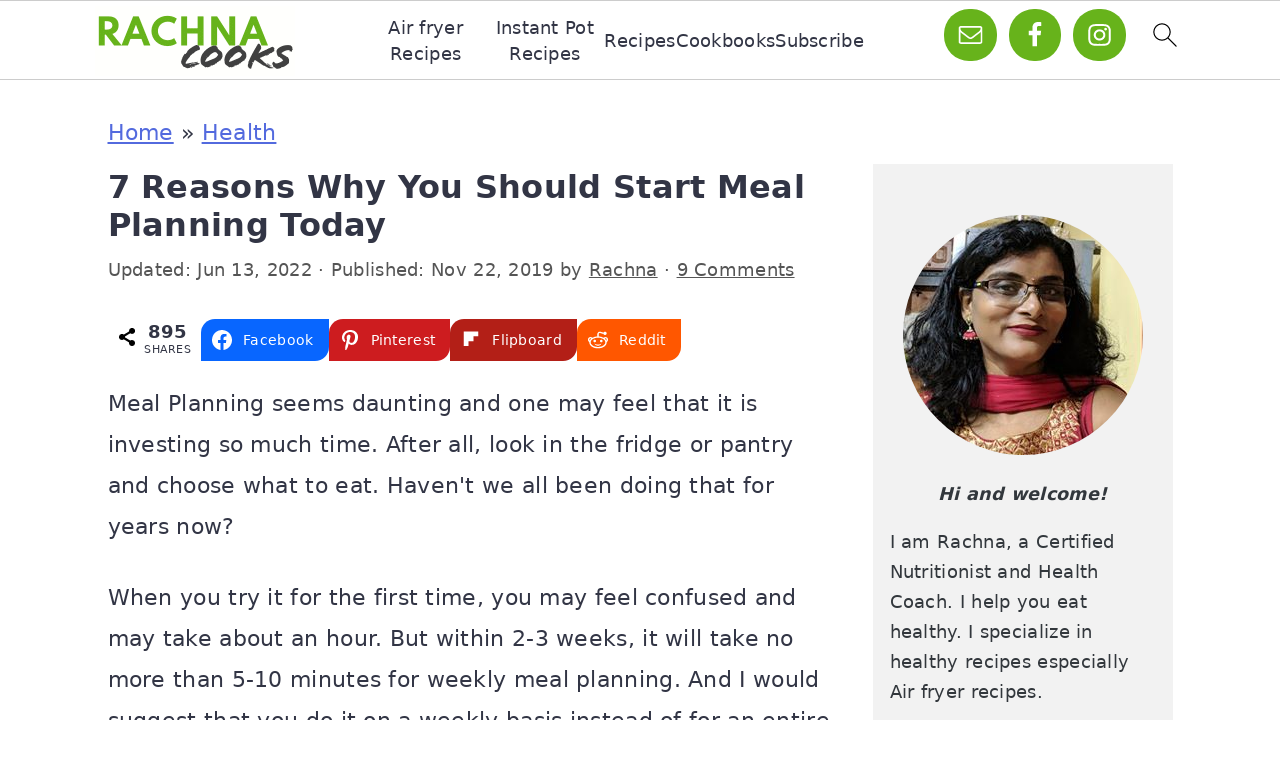

--- FILE ---
content_type: text/html; charset=utf-8
request_url: https://www.google.com/recaptcha/api2/aframe
body_size: 268
content:
<!DOCTYPE HTML><html><head><meta http-equiv="content-type" content="text/html; charset=UTF-8"></head><body><script nonce="T9M5OH3GdhuqaBQBT_gGgw">/** Anti-fraud and anti-abuse applications only. See google.com/recaptcha */ try{var clients={'sodar':'https://pagead2.googlesyndication.com/pagead/sodar?'};window.addEventListener("message",function(a){try{if(a.source===window.parent){var b=JSON.parse(a.data);var c=clients[b['id']];if(c){var d=document.createElement('img');d.src=c+b['params']+'&rc='+(localStorage.getItem("rc::a")?sessionStorage.getItem("rc::b"):"");window.document.body.appendChild(d);sessionStorage.setItem("rc::e",parseInt(sessionStorage.getItem("rc::e")||0)+1);localStorage.setItem("rc::h",'1764007992482');}}}catch(b){}});window.parent.postMessage("_grecaptcha_ready", "*");}catch(b){}</script></body></html>

--- FILE ---
content_type: text/plain; charset=UTF-8
request_url: https://at.teads.tv/fpc?analytics_tag_id=PUB_17002&tfpvi=&gdpr_consent=&gdpr_status=22&gdpr_reason=220&ccpa_consent=&sv=prebid-v1
body_size: 56
content:
MmRhNDE4NmUtZGEwNy00N2UyLWE0YjMtMTMxN2Q5Y2Q5ODA5IzAtMw==

--- FILE ---
content_type: text/plain
request_url: https://rtb.openx.net/openrtbb/prebidjs
body_size: -221
content:
{"id":"49d63889-af01-4052-b320-6636ee342675","nbr":0}

--- FILE ---
content_type: text/plain
request_url: https://rtb.openx.net/openrtbb/prebidjs
body_size: -84
content:
{"id":"bbe1f14d-3f58-4e91-82ac-4ee88afc223e","nbr":0}

--- FILE ---
content_type: text/plain; charset=utf-8
request_url: https://ads.adthrive.com/http-api/cv2
body_size: 5174
content:
{"om":["-5937061642158916385","00xbjwwl","019flh5a","0603d7b3-a6f9-4dfe-9ce4-eea5c876694a","07qjzu81","080c5122","0h6b7s2o","0i2rwd3u","0k4mo2mx","0sm4lr19","0w7bnx4s","0wi5e61m","101594143465","1043_409_213932","1043_409_213942","10ua7afe","11142692","11509227","1185:1609874418","1185:1610204193","11896988","11999803","12010088","12029963","12040874","12062035","12074186","124842_2","124847_2","132mm3wg","134omi3z","1453468","1463327","1610266048","16h7tryt","17_24104654","17_24651098","17_24724431","188_10629591","199b36y7","1a1lwgs2","1a2981lwgs2","1pbo1zrq","1plg15uk","1qo701j6","1rss816r","1tucmiz7","1ukslvux","1wm6zgdp","1x3hr6op","1ymfvj0u","1z1xkxu1","206_466771","2132:43966037","2132:43966086","2132:44992243","21os5ihx","2249:690082153","2249:782687798613","2249:782690968239","2307:019flh5a","2307:0sm4lr19","2307:134omi3z","2307:1a1lwgs2","2307:1qo701j6","2307:1s6cu3sc","2307:1xohi1zo","2307:24fdn8mz","2307:2rhihii2","2307:2xu9ksr7","2307:4bo7q7uz","2307:585jtxb8","2307:7htl5ogn","2307:9925w9vu","2307:9ay6mkyt","2307:ae6edkmg","2307:amly29q7","2307:aqppbhoa","2307:bj4kmsd6","2307:brb59cr2","2307:erd8oz5j","2307:fjp0ceax","2307:gzytfr82","2307:hg2b2b0y","2307:hheftfuj","2307:i9mhgx71","2307:jllo4ytv","2307:jovasdkl","2307:k5jetela","2307:k63alw9y","2307:ka57v6yx","2307:khrc9fv4","2307:krk6l8yh","2307:m3i0vxvt","2307:mhob8we6","2307:mj17wo4c","2307:mphcbzut","2307:n3egwnq7","2307:n6596uvg","2307:prq4f8da","2307:qr7900hi","2307:ro7kwz2m","2307:rram4lz0","2307:sbkk6qvv","2307:sr2odp2k","2307:st9t25wh","2307:syiy6asx","2307:toiqqyup","2307:vcf38as9","2307:vepbkpcp","2307:vmgf4ajr","2307:xgjdt26g","2307:xgzzblzl","2307:y42ubkar","2307:zoc8ss0g","2307:zvfjb0vm","2319_66419_10629591","2319_66419_10629648","2319_66419_8989558","2409_25495_176_CR52092923","2409_25495_176_CR52092954","2409_25495_176_CR52150651","24598437","25","25048198","25_ztlksnbe","262594","2676:81568837","2676:81568841","2831026933_661004333","29414696","2ffkihbg","2i2ncjyf","2jjp1phz","2uuipn6j","2xu9ksr7","2yor97dj","30221872","31809564","32j56hnc","32l2n30b","33419360","33591312","33605023","33606388","34534170","3490:CR52141676","3490:CR52144953","352434_354_68e8aebdfedcc02d38a33626","35hah0vl","36447757","3658_106750_coy3a5w5","3658_136236_9ay6mkyt","3658_151643_0i2rwd3u","3658_151643_hk2nsy6j","3658_151643_pqn44nv6","3658_151643_qs7tjg76","3658_151643_spv5lpyq","3658_151643_wfqgu54f","3658_152738_brb59cr2","3658_15520_le28hk1e","3658_15843_aqppbhoa","3658_175625_5jmt9rde","3658_18098_k5jetela","3658_210546_rfte75zc","3658_211120_gzytfr82","3658_213403_T24387405","3658_216697_585jtxb8","3658_228061_0k4mo2mx","3658_245791_0wi5e61m","38557829","39999952","3LMBEkP-wis","3mdkny0z","3n588bx4","3x0i061s","40268250","409_213929","409_216366","409_216406","409_216496","409_223599","409_225990","409_226322","409_226326","409_227223","409_230725","409_230726","409_230727","409_230728","42231876","425nx5ho","43966086","44145115","4430768","44629254","47141847","47210038","47745504","47745534","481703827","485027845327","487951","48937115","49039749","49189249","4aqwokyz","4bo7q7uz","4gtu10j7","4klye7cc","4qmco3dp","50923117","51k0nnrq","5316_139700_fb001eac-c8ac-4cda-bb04-ddfe28d09ca3","5316_139700_fb7eb285-5abd-49e5-b188-b880174d7e4b","534930","53832733","53v6aquw","54034745","54335710","54639987","54640004","54640037","5510:1a1lwgs2","5510:2xu9ksr7","5510:9jthdrjt","5510:9lxdy59h","5510:gahrb7ea","5510:k2g26hje","5510:khrc9fv4","5510:tf6qlc13","55116643","55116647","55116679","55221385","55354666","55462600","55639596","55693359","55693391","55693405","55693413","55693417","55712989","55784908","557_409_209680","557_409_213978","557_409_213980","557_409_223589","557_409_223599","557_409_228065","558_93_0sm4lr19","558_93_132mm3wg","558_93_4aqwokyz","558_93_585jtxb8","558_93_av50hdw7","558_93_cjdrzael","558_93_cv2huqwc","558_93_gtupq68u","558_93_jovasdkl","558_93_loc8f67d","558_93_prq4f8da","558_93_q2jn8yjx","558_93_qqvgscdx","558_93_s4sn8llk","558_93_vnq7a5dv","558_93_yqh121js","55xalmqs","56071098","56165698","56165717","56341213","56624343","56631578","566561477","56706376","56756029","56808563","56nr88ik","5700:648470192","570653834304","57149985","585jtxb8","58853467","59594968","59646867","59780459","59842029","59873227","5jmt9rde","5l03u8j0","5qore4tc","5r196al8","5r298196al8","5t9hq8it","5uf0zwne","603485497","60507858","605367461","605367463","605367468","60884327","61075140","61210708","61210719","61228599","61228615","612689301","61332704","614105104","614105105","614105109","61618913","61717693","61717709","61916211","61916223","61916225","61916229","61932920","619641621","619765960","61979535","61991164","62086730","62160079","62320032","62320073","626973455","636460776","652348584","656487614","6597949","661004333","66tctort","676368274","677448546","678388333","680_99480_614105101","680_99480_614105104","680_99480_614105105","680_99480_614105109","684503141","684503153","684503196","684503216","684503239","686149321","687624671","688064625","688070999","688078501","688389966","688869965","688875644","688876584","692865955","6j3rcz2c","6k5gjis0","6mwqcsi8","6om0qljb","6os0lblf","6sfxynoc","6yvofecm","70_82546336","71hv4oqc","7255_121665_catalina-73780","7255_121665_catalina-73781","7255_121665_catalina-73887","7255_121665_catalina-73888","7354_138543_83447289","7354_151700_78402076","7354_217088_79242600","7354_217088_81214003","7354_217088_81260229","7354_217088_81260964","7354_217088_84538757","7618517","7736472","7736477","776506827822","776506841178","78153656","7829835","7928694","7928695","79445612","79445613","79446340","79515064","79591690","7960712","79634647","7963682","7964881","79684378","79684380","7969182","7972225","7981054","7981058","7981066","7995497","7995498","7995499","7997217","7d4mclzv","7rzfzf3v","8002119","8002122","8003577","8003839","8003859","8003964","8007430","8007432","8010898","8016065","8029311","8029650","80300100","8031266","8031272","8035726","8044874","8048201","8051521","8052289","8052355","8052361","8052367","8053755","8060634","8060639","8061037","8061466","8061985","8061986","80730561","80tz38da","81051182","81082245","81082319","81214255","81260229","81260710","81783864","82336218","82546335","83446018","83447238","83448101","83468596","83468609","83468783","83468917","83468940","83487550","83557475","83557481","83557488","83557503","83690315","83716120","84105_751170815","84111668","84452096","84452155","84452249","84452395","84495728","84496162","84538593","84547075","84989435","84989437","84989475","84989484","84989530","85226074-cafe-44c3-acd0-6d393ea303f7","8564740","85704868","85768019","85914605","85914606","85947267","85954445","85khncxt","8852912982349114675","8fdfc014","8otswo8r","8u9152m6","8w4klwi4","9057/211d1f0fa71d1a58cabee51f2180e38f","96393z05","9925w9vu","9ay6mkyt","9dkdo0qv","9gi02jy0","9jthdrjt","9lxdy59h","9pvry0tu","9uv8wyk4","9z1qb24e","9zl41y5m","DKT6hxpvlCE","a0oxacu8","ajnyj64d","aodopxzf","aqppbhoa","av50hdw7","b3t6yp8u","b4q4z3ja","b90cwbcd","bepcrxpf","bj4kmsd6","bmvwlypm","bpdqvav8","bpjsfc2k","bqfph6x7","c50849u3","c5hosoph","c7rcud6r","catalina-73780","catalina-73781","cjdrzael","ck92v7w8","coy3a5w5","cr-6ovjht2euatj","cr-miu6zi3wwirgv2","crfq76b7","cv2huqwc","cv72bnjo","cwo8gmdd","d7dqlqpo","d8ld29q7","dimdwze7","dlkdd3ia","dowfr01i","eo10ukek","eposfut5","eqsggnxj","euk4wmgj","ey6zjofc","f18cad75","f6onaxdy","fbpxdx3y","fe07xdaw","ffragk0z","fjp0ceax","fkeww1j5","fxcpg5qg","g02mxap0","g072ja4t","g2ua3qul","g7jacj5p","g9i2403u","g9vwfj4l","gahrb7ea","gb15fest","gbwct10b","ggadcywe","gigdiuwf","gt73iz6e","gtupq68u","gzytfr82","hg2b2b0y","hheftfuj","hjrpx5dw","hk2nsy6j","hmkwas8e","hvnfi80x","hy29a9ip","hya8dpaz","hz5bfuj6","i90isgt0","i9mhgx71","ib1o62yz","ic27tfj8","iqincpzy","j0ifx6ge","j1or5y5m","j3olimsl","j58m06fh","j7xo6xl1","jb75l2ds","jqv94jug","k1i27i69","k5jetela","k6ovs8n2","k8ma7paw","ka57v6yx","kbapdg4y","khrc9fv4","kjq0lnk5","kqx2uj20","krk6l8yh","kse34ky2","kvwjdgoo","l1fr00p3","lcbz90gp","ldv3iy6n","le28hk1e","loc8f67d","mcc7t3q6","mgm9dspt","mhob8we6","mj17wo4c","mlixtkvs","mmp309b4","ms50j0oi","mt4z5bdb","mu569unk","mv77eckh","mw882els","n2bdg27r","n2whzkht","n3egwnq7","n6596uvg","n98fponh","ng6uy4w7","njkxh8m5","nopxb826","nq5k861q","nruhvogr","ns1qdokv","nt28012w","nuis5ks2","o1epsxno","o353c5bb","ooa68zgd","oz31jrd0","p1nynjkj","p52p41ld","p7kq1mt6","p8pu5j57","pagvt0pd","pek2ovv0","pgmjhmrf","ph19d41b","pheakudz","pitkvblx","pljxwy8j","ppn03peq","pqn44nv6","pqxeox1i","prq4f8da","q8ann0zu","qflrlai1","qifbn9ag","qp9gc5fs","qpbgt07o","qqdvsvih","qqvgscdx","qs7tjg76","quo1qs6e","qvymc7o8","qydza7k1","r762jrzq","r9i5mlsl","rfte75zc","rmccapeb","rmqoo0ef","rmwej97v","ro7kwz2m","rram4lz0","s37ll62x","s4s41bit","s4sn8llk","s5mud2li","s9j4wgpi","sbkk6qvv","sd8jjfiz","shh8hb8h","sk2xijcb","slmbx3it","smgdipm5","spv5lpyq","sqmqxvaf","sr2odp2k","srn67q5c","ss8l2yz3","st9t25wh","svinlp2o","syjbto1z","sze636fg","t0idwomg","t9y1jxrl","tegpgkt9","tf6qlc13","tjhn31ke","trovgi9c","tx8nd4ly","tzf3mp48","u4sze3sn","u9dvbmm6","urlu21be","uwtdifhg","uxm3qgnk","v2pqc8qz","v4rfqxto","v945wwim","v9y595ah","ve8fv5bb","ven7pu1c","vepbkpcp","vfikea6i","vih23aij","vnq7a5dv","vtrsauyl","vtwp5667","vua7mrgu","vxj6n0fj","vxxhhz0o","wetedaqw","wfrjh2oy","wlpwts08","wu5qr81l","wvotr7da","x6labqq8","xb868u6v","xgjdt26g","xo47f6nz","xo99w1sy","xph9czdu","xpmadodl","xqlbyyzk","xs124wyz","xwtj7z13","xz1z6j77","yi6qlg3p","ymb1auf3","ypwfv7hc","yrusgu0k","ywsmcqnm","zbtz7ea1","ze6t4do3","zfexqyi5","zgfnr75h","zoc8ss0g","ztlksnbe","zvfjb0vm","zw6jpag6","zx0g0416","7979132","7979135"],"pmp":[],"adomains":["1md.org","a4g.com","about.bugmd.com","acelauncher.com","adameve.com","adelion.com","adp3.net","advenuedsp.com","aibidauction.com","aibidsrv.com","akusoli.com","allofmpls.org","arkeero.net","ato.mx","avazutracking.net","avid-ad-server.com","avid-adserver.com","avidadserver.com","aztracking.net","bc-sys.com","bcc-ads.com","bidderrtb.com","bidscube.com","bizzclick.com","bkserving.com","bksn.se","brightmountainads.com","bucksense.io","bugmd.com","ca.iqos.com","capitaloneshopping.com","cdn.dsptr.com","clarifion.com","cotosen.com","cs.money","cwkuki.com","dallasnews.com","dcntr-ads.com","decenterads.com","derila-ergo.com","dhgate.com","dhs.gov","digitaladsystems.com","displate.com","doyour.bid","dspbox.io","envisionx.co","ezmob.com","fmlabsonline.com","g123.jp","g2trk.com","gadmobe.com","getbugmd.com","goodtoknowthis.com","gov.il","guard.io","hero-wars.com","holts.com","howto5.io","ice.gov","imprdom.com","justanswer.com","liverrenew.com","longhornsnuff.com","lovehoney.com","lowerjointpain.com","lymphsystemsupport.com","media-servers.net","medimops.de","miniretornaveis.com","mobuppsrtb.com","motionspots.com","mygrizzly.com","myrocky.ca","national-lottery.co.uk","nbliver360.com","ndc.ajillionmax.com","niutux.com","nordicspirit.co.uk","notify.nuviad.com","notify.oxonux.com","own-imp.vrtzads.com","paperela.com","parasiterelief.com","peta.org","pfm.ninja","pixel.metanetwork.mobi","pixel.valo.ai","plannedparenthood.org","plf1.net","plt7.com","pltfrm.click","printwithwave.co","privacymodeweb.com","rangeusa.com","readywind.com","reklambids.com","ri.psdwc.com","rtb-adeclipse.io","rtb-direct.com","rtb.adx1.com","rtb.kds.media","rtb.reklambid.com","rtb.reklamdsp.com","rtb.rklmstr.com","rtbadtrading.com","rtbsbengine.com","rtbtradein.com","saba.com.mx","securevid.co","servedby.revive-adserver.net","shift.com","smrt-view.com","swissklip.com","taboola.com","tel-aviv.gov.il","temu.com","theoceanac.com","track-bid.com","trackingintegral.com","trading-rtbg.com","trkbid.com","truthfinder.com","unoadsrv.com","usconcealedcarry.com","uuidksinc.net","vabilitytech.com","vashoot.com","vegogarden.com","viewtemplates.com","votervoice.net","vuse.com","waardex.com","wapstart.ru","wdc.go2trk.com","weareplannedparenthood.org","webtradingspot.com","xapads.com","xiaflex.com","yourchamilia.com"]}

--- FILE ---
content_type: text/plain
request_url: https://rtb.openx.net/openrtbb/prebidjs
body_size: -221
content:
{"id":"d296feef-0e4e-4f56-aea8-4ccff78b4d4d","nbr":0}